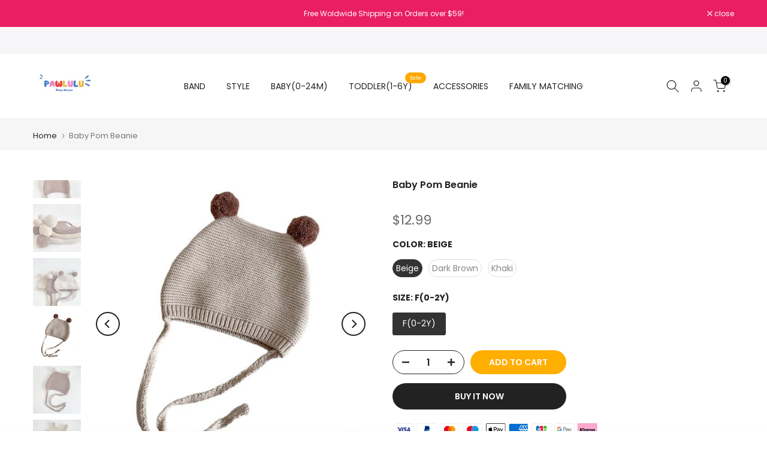

--- FILE ---
content_type: text/css
request_url: https://www.pawlulu.com/cdn/shop/t/52/assets/single-pr-badge.css?v=183430069088610268771708678794
body_size: -303
content:
.t4s-single-product-badge{opacity:1!important;top:15px;right:15px;z-index:100;transform-origin:100% 0;-webkit-transform-origin:100% 0;display:flex;justify-content:center;flex-direction:column;align-items:flex-end}.t4s-single-product-badge>span{display:inline-flex;justify-content:center;align-items:center;min-width:60px;min-height:24px;font-size:14px;color:#fff;margin-bottom:10px;word-break:break-word;padding:0 5px;line-height:1;text-align:center}.badge_shape_1 .t4s-single-product-badge>span{height:60px;border-radius:30px}.t4s-single-product-badge>.t4s-badge-sale{color:var(--sale-badge-color);background-color:var(--sale-badge-background)}.t4s-single-product-badge>.t4s-badge-new{color:var(--new-badge-color);background-color:var(--new-badge-background)}.t4s-single-product-badge>.t4s-badge-hot{color:var(--hot-badge-color);background-color:var(--hot-badge-background)}.t4s-single-product-badge>.t4s-badge-soldout{color:var(--soldout-badge-color);background-color:var(--soldout-badge-background)}.t4s-single-product-badge>.t4s-badge-preorder{color:var(--preorder-badge-color);background-color:var(--preorder-badge-background)}.t4s-single-product-badge>.t4s-badge-custom{color:var(--custom-badge-color);background-color:var(--custom-badge-background)}.t4s-single-product-badge>.t4s-badge-item{display:none}.t4s-single-product-badge>.t4s-badge-item:not([hidden]){display:inline-flex;-webkit-animation:1s t4s-ani-fadeIn;animation:1s t4s-ani-fadeIn}[data-main-media]{z-index:1}@media (max-width: 1024px){.t4s-single-product-badge>span{margin-bottom:5px;min-width:40px;font-size:12px}.badge_shape_1 .t4s-single-product-badge>span{height:40px}}@media (max-width: 767px){.t4s-single-product-badge>span{min-width:36px}.badge_shape_1 .t4s-single-product-badge>span{height:36px}}
/*# sourceMappingURL=/cdn/shop/t/52/assets/single-pr-badge.css.map?v=183430069088610268771708678794 */


--- FILE ---
content_type: text/javascript; charset=utf-8
request_url: https://www.pawlulu.com/products/baby-pom-beanie.js
body_size: 713
content:
{"id":7554732785817,"title":"Baby Pom Beanie","handle":"baby-pom-beanie","description":"\u003cul\u003e\n\u003cli\u003e\n\u003cp class=\"src\" data-group=\"1-1\"\u003eSuitable for children (1-3 years old)\u003c\/p\u003e\n\u003c\/li\u003e\n\u003c\/ul\u003e","published_at":"2022-10-21T10:30:31+08:00","created_at":"2022-10-21T10:30:35+08:00","vendor":"Pawlulu","type":"Hats","tags":["12M","2Y","6M","babyboy","babygirl","hat","korea","winter"],"price":1299,"price_min":1299,"price_max":1299,"available":true,"price_varies":false,"compare_at_price":0,"compare_at_price_min":0,"compare_at_price_max":0,"compare_at_price_varies":false,"variants":[{"id":42743001448601,"title":"Beige \/ F(0-2Y)","option1":"Beige","option2":"F(0-2Y)","option3":null,"sku":"DL00053_BE_F(0-2Y)","requires_shipping":true,"taxable":false,"featured_image":{"id":35747762765977,"product_id":7554732785817,"position":4,"created_at":"2022-10-28T16:51:32+08:00","updated_at":"2022-10-28T16:51:32+08:00","alt":"Baby Bear Knit Hat Pawlulu","width":640,"height":640,"src":"https:\/\/cdn.shopify.com\/s\/files\/1\/1420\/8372\/products\/O1CN01pflGz61h3GVDqMXpD__2210921644221-0-cib.jpg?v=1666947092","variant_ids":[42743001448601]},"available":true,"name":"Baby Pom Beanie - Beige \/ F(0-2Y)","public_title":"Beige \/ F(0-2Y)","options":["Beige","F(0-2Y)"],"price":1299,"weight":100,"compare_at_price":0,"inventory_quantity":20,"inventory_management":"shopify","inventory_policy":"deny","barcode":null,"featured_media":{"alt":"Baby Bear Knit Hat Pawlulu","id":28121006637209,"position":4,"preview_image":{"aspect_ratio":1.0,"height":640,"width":640,"src":"https:\/\/cdn.shopify.com\/s\/files\/1\/1420\/8372\/products\/O1CN01pflGz61h3GVDqMXpD__2210921644221-0-cib.jpg?v=1666947092"}},"requires_selling_plan":false,"selling_plan_allocations":[]},{"id":42743001481369,"title":"Dark Brown \/ F(0-2Y)","option1":"Dark Brown","option2":"F(0-2Y)","option3":null,"sku":"DL00053_DBR_F(0-2Y)","requires_shipping":true,"taxable":false,"featured_image":{"id":35747762798745,"product_id":7554732785817,"position":5,"created_at":"2022-10-28T16:51:32+08:00","updated_at":"2022-10-28T16:51:32+08:00","alt":"Baby Bear Knit Hat Pawlulu","width":640,"height":640,"src":"https:\/\/cdn.shopify.com\/s\/files\/1\/1420\/8372\/products\/O1CN01FjVifN1h3GVHoC0vE__2210921644221-0-cib.jpg?v=1666947092","variant_ids":[42743001481369]},"available":true,"name":"Baby Pom Beanie - Dark Brown \/ F(0-2Y)","public_title":"Dark Brown \/ F(0-2Y)","options":["Dark Brown","F(0-2Y)"],"price":1299,"weight":100,"compare_at_price":0,"inventory_quantity":20,"inventory_management":"shopify","inventory_policy":"deny","barcode":null,"featured_media":{"alt":"Baby Bear Knit Hat Pawlulu","id":28121006669977,"position":5,"preview_image":{"aspect_ratio":1.0,"height":640,"width":640,"src":"https:\/\/cdn.shopify.com\/s\/files\/1\/1420\/8372\/products\/O1CN01FjVifN1h3GVHoC0vE__2210921644221-0-cib.jpg?v=1666947092"}},"requires_selling_plan":false,"selling_plan_allocations":[]},{"id":42743001514137,"title":"Khaki \/ F(0-2Y)","option1":"Khaki","option2":"F(0-2Y)","option3":null,"sku":"DL00053_K_F(0-2Y)","requires_shipping":true,"taxable":false,"featured_image":{"id":35747762831513,"product_id":7554732785817,"position":6,"created_at":"2022-10-28T16:51:32+08:00","updated_at":"2022-10-28T16:51:32+08:00","alt":"Baby Bear Knit Hat Pawlulu","width":640,"height":640,"src":"https:\/\/cdn.shopify.com\/s\/files\/1\/1420\/8372\/products\/O1CN01fReRtI1h3GVDFrAeq__2210921644221-0-cib.jpg?v=1666947092","variant_ids":[42743001514137]},"available":true,"name":"Baby Pom Beanie - Khaki \/ F(0-2Y)","public_title":"Khaki \/ F(0-2Y)","options":["Khaki","F(0-2Y)"],"price":1299,"weight":100,"compare_at_price":0,"inventory_quantity":20,"inventory_management":"shopify","inventory_policy":"deny","barcode":null,"featured_media":{"alt":"Baby Bear Knit Hat Pawlulu","id":28121006702745,"position":6,"preview_image":{"aspect_ratio":1.0,"height":640,"width":640,"src":"https:\/\/cdn.shopify.com\/s\/files\/1\/1420\/8372\/products\/O1CN01fReRtI1h3GVDFrAeq__2210921644221-0-cib.jpg?v=1666947092"}},"requires_selling_plan":false,"selling_plan_allocations":[]}],"images":["\/\/cdn.shopify.com\/s\/files\/1\/1420\/8372\/products\/O1CN015U6fMQ1h3GVKTgNEU__2210921644221-0-cib.jpg?v=1666947092","\/\/cdn.shopify.com\/s\/files\/1\/1420\/8372\/products\/O1CN01h9IzGp1h3GVKTfZM6__2210921644221-0-cib.jpg?v=1666947092","\/\/cdn.shopify.com\/s\/files\/1\/1420\/8372\/products\/O1CN01CxyYCE1h3GVIxc46Z__2210921644221-0-cib.jpg?v=1666947092","\/\/cdn.shopify.com\/s\/files\/1\/1420\/8372\/products\/O1CN01pflGz61h3GVDqMXpD__2210921644221-0-cib.jpg?v=1666947092","\/\/cdn.shopify.com\/s\/files\/1\/1420\/8372\/products\/O1CN01FjVifN1h3GVHoC0vE__2210921644221-0-cib.jpg?v=1666947092","\/\/cdn.shopify.com\/s\/files\/1\/1420\/8372\/products\/O1CN01fReRtI1h3GVDFrAeq__2210921644221-0-cib.jpg?v=1666947092"],"featured_image":"\/\/cdn.shopify.com\/s\/files\/1\/1420\/8372\/products\/O1CN015U6fMQ1h3GVKTgNEU__2210921644221-0-cib.jpg?v=1666947092","options":[{"name":"Color","position":1,"values":["Beige","Dark Brown","Khaki"]},{"name":"Size","position":2,"values":["F(0-2Y)"]}],"url":"\/products\/baby-pom-beanie","media":[{"alt":"Baby Bear Knit Hat Pawlulu","id":28121006538905,"position":1,"preview_image":{"aspect_ratio":1.0,"height":640,"width":640,"src":"https:\/\/cdn.shopify.com\/s\/files\/1\/1420\/8372\/products\/O1CN015U6fMQ1h3GVKTgNEU__2210921644221-0-cib.jpg?v=1666947092"},"aspect_ratio":1.0,"height":640,"media_type":"image","src":"https:\/\/cdn.shopify.com\/s\/files\/1\/1420\/8372\/products\/O1CN015U6fMQ1h3GVKTgNEU__2210921644221-0-cib.jpg?v=1666947092","width":640},{"alt":"Baby Bear Knit Hat Pawlulu","id":28121006571673,"position":2,"preview_image":{"aspect_ratio":1.0,"height":640,"width":640,"src":"https:\/\/cdn.shopify.com\/s\/files\/1\/1420\/8372\/products\/O1CN01h9IzGp1h3GVKTfZM6__2210921644221-0-cib.jpg?v=1666947092"},"aspect_ratio":1.0,"height":640,"media_type":"image","src":"https:\/\/cdn.shopify.com\/s\/files\/1\/1420\/8372\/products\/O1CN01h9IzGp1h3GVKTfZM6__2210921644221-0-cib.jpg?v=1666947092","width":640},{"alt":"Baby Bear Knit Hat Pawlulu","id":28121006604441,"position":3,"preview_image":{"aspect_ratio":1.0,"height":640,"width":640,"src":"https:\/\/cdn.shopify.com\/s\/files\/1\/1420\/8372\/products\/O1CN01CxyYCE1h3GVIxc46Z__2210921644221-0-cib.jpg?v=1666947092"},"aspect_ratio":1.0,"height":640,"media_type":"image","src":"https:\/\/cdn.shopify.com\/s\/files\/1\/1420\/8372\/products\/O1CN01CxyYCE1h3GVIxc46Z__2210921644221-0-cib.jpg?v=1666947092","width":640},{"alt":"Baby Bear Knit Hat Pawlulu","id":28121006637209,"position":4,"preview_image":{"aspect_ratio":1.0,"height":640,"width":640,"src":"https:\/\/cdn.shopify.com\/s\/files\/1\/1420\/8372\/products\/O1CN01pflGz61h3GVDqMXpD__2210921644221-0-cib.jpg?v=1666947092"},"aspect_ratio":1.0,"height":640,"media_type":"image","src":"https:\/\/cdn.shopify.com\/s\/files\/1\/1420\/8372\/products\/O1CN01pflGz61h3GVDqMXpD__2210921644221-0-cib.jpg?v=1666947092","width":640},{"alt":"Baby Bear Knit Hat Pawlulu","id":28121006669977,"position":5,"preview_image":{"aspect_ratio":1.0,"height":640,"width":640,"src":"https:\/\/cdn.shopify.com\/s\/files\/1\/1420\/8372\/products\/O1CN01FjVifN1h3GVHoC0vE__2210921644221-0-cib.jpg?v=1666947092"},"aspect_ratio":1.0,"height":640,"media_type":"image","src":"https:\/\/cdn.shopify.com\/s\/files\/1\/1420\/8372\/products\/O1CN01FjVifN1h3GVHoC0vE__2210921644221-0-cib.jpg?v=1666947092","width":640},{"alt":"Baby Bear Knit Hat Pawlulu","id":28121006702745,"position":6,"preview_image":{"aspect_ratio":1.0,"height":640,"width":640,"src":"https:\/\/cdn.shopify.com\/s\/files\/1\/1420\/8372\/products\/O1CN01fReRtI1h3GVDFrAeq__2210921644221-0-cib.jpg?v=1666947092"},"aspect_ratio":1.0,"height":640,"media_type":"image","src":"https:\/\/cdn.shopify.com\/s\/files\/1\/1420\/8372\/products\/O1CN01fReRtI1h3GVDFrAeq__2210921644221-0-cib.jpg?v=1666947092","width":640}],"requires_selling_plan":false,"selling_plan_groups":[]}